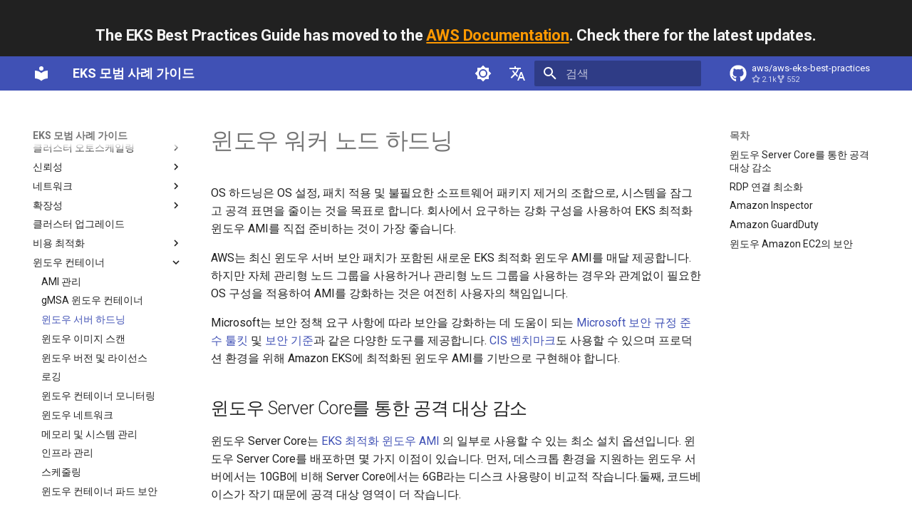

--- FILE ---
content_type: text/html; charset=utf-8
request_url: https://aws.github.io/aws-eks-best-practices/ko/windows/docs/hardening/
body_size: 11156
content:

<!doctype html>
<html lang="ko" class="no-js">
  <head>
    
      <meta charset="utf-8">
      <meta name="viewport" content="width=device-width,initial-scale=1">
      
      
      
      
        <link rel="prev" href="../gmsa/">
      
      
        <link rel="next" href="../images/">
      
      
      <link rel="icon" href="../../../../assets/images/favicon.png">
      <meta name="generator" content="mkdocs-1.6.1, mkdocs-material-9.6.15">
    
    
      
        <title>윈도우 서버 하드닝 - EKS 모범 사례 가이드</title>
      
    
    
      <link rel="stylesheet" href="../../../../assets/stylesheets/main.342714a4.min.css">
      
        
        <link rel="stylesheet" href="../../../../assets/stylesheets/palette.06af60db.min.css">
      
      


    
    
      
    
    
      
        
        
        <link rel="preconnect" href="https://fonts.gstatic.com" crossorigin>
        <link rel="stylesheet" href="https://fonts.googleapis.com/css?family=Roboto:300,300i,400,400i,700,700i%7CRoboto+Mono:400,400i,700,700i&display=fallback">
        <style>:root{--md-text-font:"Roboto";--md-code-font:"Roboto Mono"}</style>
      
    
    
    <script>__md_scope=new URL("../../../..",location),__md_hash=e=>[...e].reduce(((e,_)=>(e<<5)-e+_.charCodeAt(0)),0),__md_get=(e,_=localStorage,t=__md_scope)=>JSON.parse(_.getItem(t.pathname+"."+e)),__md_set=(e,_,t=localStorage,a=__md_scope)=>{try{t.setItem(a.pathname+"."+e,JSON.stringify(_))}catch(e){}}</script>
    
      
  


  
  

<script id="__analytics">function __md_analytics(){function e(){dataLayer.push(arguments)}window.dataLayer=window.dataLayer||[],e("js",new Date),e("config","G-VQGL8B2FH8"),document.addEventListener("DOMContentLoaded",(function(){document.forms.search&&document.forms.search.query.addEventListener("blur",(function(){this.value&&e("event","search",{search_term:this.value})}));document$.subscribe((function(){var t=document.forms.feedback;if(void 0!==t)for(var a of t.querySelectorAll("[type=submit]"))a.addEventListener("click",(function(a){a.preventDefault();var n=document.location.pathname,d=this.getAttribute("data-md-value");e("event","feedback",{page:n,data:d}),t.firstElementChild.disabled=!0;var r=t.querySelector(".md-feedback__note [data-md-value='"+d+"']");r&&(r.hidden=!1)})),t.hidden=!1})),location$.subscribe((function(t){e("config","G-VQGL8B2FH8",{page_path:t.pathname})}))}));var t=document.createElement("script");t.async=!0,t.src="https://www.googletagmanager.com/gtag/js?id=G-VQGL8B2FH8",document.getElementById("__analytics").insertAdjacentElement("afterEnd",t)}</script>
  
    <script>"undefined"!=typeof __md_analytics&&__md_analytics()</script>
  

    
    
    
  
  

  </head>
  
  
    
    
      
    
    
    
    
    <body dir="ltr" data-md-color-scheme="default" data-md-color-primary="indigo" data-md-color-accent="indigo">
  
    
    <input class="md-toggle" data-md-toggle="drawer" type="checkbox" id="__drawer" autocomplete="off">
    <input class="md-toggle" data-md-toggle="search" type="checkbox" id="__search" autocomplete="off">
    <label class="md-overlay" for="__drawer"></label>
    <div data-md-component="skip">
      
        
        <a href="#_1" class="md-skip">
          콘텐츠로 이동
        </a>
      
    </div>
    <div data-md-component="announce">
      
        <aside class="md-banner">
          <div class="md-banner__inner md-grid md-typeset">
            
            
<h2 style="color:#F2F2F2;text-align: center;"><b> The EKS Best Practices Guide has moved to the <a style="color:#ff9900;text-decoration: underline" href="https://docs.aws.amazon.com/eks/latest/best-practices/introduction.html">AWS Documentation</a></u>. Check there for the latest updates. </b></h2>

          </div>
          
        </aside>
      
    </div>
    
    
      

  

<header class="md-header md-header--shadow" data-md-component="header">
  <nav class="md-header__inner md-grid" aria-label="상단/헤더">
    <a href="../../../" title="EKS 모범 사례 가이드" class="md-header__button md-logo" aria-label="EKS 모범 사례 가이드" data-md-component="logo">
      
  
  <svg xmlns="http://www.w3.org/2000/svg" viewBox="0 0 24 24"><path d="M12 8a3 3 0 0 0 3-3 3 3 0 0 0-3-3 3 3 0 0 0-3 3 3 3 0 0 0 3 3m0 3.54C9.64 9.35 6.5 8 3 8v11c3.5 0 6.64 1.35 9 3.54 2.36-2.19 5.5-3.54 9-3.54V8c-3.5 0-6.64 1.35-9 3.54"/></svg>

    </a>
    <label class="md-header__button md-icon" for="__drawer">
      
      <svg xmlns="http://www.w3.org/2000/svg" viewBox="0 0 24 24"><path d="M3 6h18v2H3zm0 5h18v2H3zm0 5h18v2H3z"/></svg>
    </label>
    <div class="md-header__title" data-md-component="header-title">
      <div class="md-header__ellipsis">
        <div class="md-header__topic">
          <span class="md-ellipsis">
            EKS 모범 사례 가이드
          </span>
        </div>
        <div class="md-header__topic" data-md-component="header-topic">
          <span class="md-ellipsis">
            
              윈도우 서버 하드닝
            
          </span>
        </div>
      </div>
    </div>
    
      
        <form class="md-header__option" data-md-component="palette">
  
    
    
    
    <input class="md-option" data-md-color-media="" data-md-color-scheme="default" data-md-color-primary="indigo" data-md-color-accent="indigo"  aria-label="switch to dark mode"  type="radio" name="__palette" id="__palette_0">
    
      <label class="md-header__button md-icon" title="switch to dark mode" for="__palette_1" hidden>
        <svg xmlns="http://www.w3.org/2000/svg" viewBox="0 0 24 24"><path d="M12 8a4 4 0 0 0-4 4 4 4 0 0 0 4 4 4 4 0 0 0 4-4 4 4 0 0 0-4-4m0 10a6 6 0 0 1-6-6 6 6 0 0 1 6-6 6 6 0 0 1 6 6 6 6 0 0 1-6 6m8-9.31V4h-4.69L12 .69 8.69 4H4v4.69L.69 12 4 15.31V20h4.69L12 23.31 15.31 20H20v-4.69L23.31 12z"/></svg>
      </label>
    
  
    
    
    
    <input class="md-option" data-md-color-media="" data-md-color-scheme="slate" data-md-color-primary="indigo" data-md-color-accent="indigo"  aria-label="switch to light mode"  type="radio" name="__palette" id="__palette_1">
    
      <label class="md-header__button md-icon" title="switch to light mode" for="__palette_0" hidden>
        <svg xmlns="http://www.w3.org/2000/svg" viewBox="0 0 24 24"><path d="M12 18c-.89 0-1.74-.2-2.5-.55C11.56 16.5 13 14.42 13 12s-1.44-4.5-3.5-5.45C10.26 6.2 11.11 6 12 6a6 6 0 0 1 6 6 6 6 0 0 1-6 6m8-9.31V4h-4.69L12 .69 8.69 4H4v4.69L.69 12 4 15.31V20h4.69L12 23.31 15.31 20H20v-4.69L23.31 12z"/></svg>
      </label>
    
  
</form>
      
    
    
      <script>var palette=__md_get("__palette");if(palette&&palette.color){if("(prefers-color-scheme)"===palette.color.media){var media=matchMedia("(prefers-color-scheme: light)"),input=document.querySelector(media.matches?"[data-md-color-media='(prefers-color-scheme: light)']":"[data-md-color-media='(prefers-color-scheme: dark)']");palette.color.media=input.getAttribute("data-md-color-media"),palette.color.scheme=input.getAttribute("data-md-color-scheme"),palette.color.primary=input.getAttribute("data-md-color-primary"),palette.color.accent=input.getAttribute("data-md-color-accent")}for(var[key,value]of Object.entries(palette.color))document.body.setAttribute("data-md-color-"+key,value)}</script>
    
    
      <div class="md-header__option">
  <div class="md-select">
    
    <button class="md-header__button md-icon" aria-label="언어설정">
      <svg xmlns="http://www.w3.org/2000/svg" viewBox="0 0 24 24"><path d="m12.87 15.07-2.54-2.51.03-.03A17.5 17.5 0 0 0 14.07 6H17V4h-7V2H8v2H1v2h11.17C11.5 7.92 10.44 9.75 9 11.35 8.07 10.32 7.3 9.19 6.69 8h-2c.73 1.63 1.73 3.17 2.98 4.56l-5.09 5.02L4 19l5-5 3.11 3.11zM18.5 10h-2L12 22h2l1.12-3h4.75L21 22h2zm-2.62 7 1.62-4.33L19.12 17z"/></svg>
    </button>
    <div class="md-select__inner">
      <ul class="md-select__list">
        
          <li class="md-select__item">
            <a href="../../../../windows/docs/hardening/" hreflang="en" class="md-select__link">
              English
            </a>
          </li>
        
          <li class="md-select__item">
            <a href="./" hreflang="ko" class="md-select__link">
              한국어
            </a>
          </li>
        
      </ul>
    </div>
  </div>
</div>
    
    
      
      
        <label class="md-header__button md-icon" for="__search">
          
          <svg xmlns="http://www.w3.org/2000/svg" viewBox="0 0 24 24"><path d="M9.5 3A6.5 6.5 0 0 1 16 9.5c0 1.61-.59 3.09-1.56 4.23l.27.27h.79l5 5-1.5 1.5-5-5v-.79l-.27-.27A6.52 6.52 0 0 1 9.5 16 6.5 6.5 0 0 1 3 9.5 6.5 6.5 0 0 1 9.5 3m0 2C7 5 5 7 5 9.5S7 14 9.5 14 14 12 14 9.5 12 5 9.5 5"/></svg>
        </label>
        <div class="md-search" data-md-component="search" role="dialog">
  <label class="md-search__overlay" for="__search"></label>
  <div class="md-search__inner" role="search">
    <form class="md-search__form" name="search">
      <input type="text" class="md-search__input" name="query" aria-label="검색" placeholder="검색" autocapitalize="off" autocorrect="off" autocomplete="off" spellcheck="false" data-md-component="search-query" required>
      <label class="md-search__icon md-icon" for="__search">
        
        <svg xmlns="http://www.w3.org/2000/svg" viewBox="0 0 24 24"><path d="M9.5 3A6.5 6.5 0 0 1 16 9.5c0 1.61-.59 3.09-1.56 4.23l.27.27h.79l5 5-1.5 1.5-5-5v-.79l-.27-.27A6.52 6.52 0 0 1 9.5 16 6.5 6.5 0 0 1 3 9.5 6.5 6.5 0 0 1 9.5 3m0 2C7 5 5 7 5 9.5S7 14 9.5 14 14 12 14 9.5 12 5 9.5 5"/></svg>
        
        <svg xmlns="http://www.w3.org/2000/svg" viewBox="0 0 24 24"><path d="M20 11v2H8l5.5 5.5-1.42 1.42L4.16 12l7.92-7.92L13.5 5.5 8 11z"/></svg>
      </label>
      <nav class="md-search__options" aria-label="검색">
        
        <button type="reset" class="md-search__icon md-icon" title="지우기" aria-label="지우기" tabindex="-1">
          
          <svg xmlns="http://www.w3.org/2000/svg" viewBox="0 0 24 24"><path d="M19 6.41 17.59 5 12 10.59 6.41 5 5 6.41 10.59 12 5 17.59 6.41 19 12 13.41 17.59 19 19 17.59 13.41 12z"/></svg>
        </button>
      </nav>
      
    </form>
    <div class="md-search__output">
      <div class="md-search__scrollwrap" tabindex="0" data-md-scrollfix>
        <div class="md-search-result" data-md-component="search-result">
          <div class="md-search-result__meta">
            검색 초기화
          </div>
          <ol class="md-search-result__list" role="presentation"></ol>
        </div>
      </div>
    </div>
  </div>
</div>
      
    
    
      <div class="md-header__source">
        <a href="https://github.com/aws/aws-eks-best-practices" title="저장소로 이동" class="md-source" data-md-component="source">
  <div class="md-source__icon md-icon">
    
    <svg xmlns="http://www.w3.org/2000/svg" viewBox="0 0 496 512"><!--! Font Awesome Free 6.7.2 by @fontawesome - https://fontawesome.com License - https://fontawesome.com/license/free (Icons: CC BY 4.0, Fonts: SIL OFL 1.1, Code: MIT License) Copyright 2024 Fonticons, Inc.--><path d="M165.9 397.4c0 2-2.3 3.6-5.2 3.6-3.3.3-5.6-1.3-5.6-3.6 0-2 2.3-3.6 5.2-3.6 3-.3 5.6 1.3 5.6 3.6m-31.1-4.5c-.7 2 1.3 4.3 4.3 4.9 2.6 1 5.6 0 6.2-2s-1.3-4.3-4.3-5.2c-2.6-.7-5.5.3-6.2 2.3m44.2-1.7c-2.9.7-4.9 2.6-4.6 4.9.3 2 2.9 3.3 5.9 2.6 2.9-.7 4.9-2.6 4.6-4.6-.3-1.9-3-3.2-5.9-2.9M244.8 8C106.1 8 0 113.3 0 252c0 110.9 69.8 205.8 169.5 239.2 12.8 2.3 17.3-5.6 17.3-12.1 0-6.2-.3-40.4-.3-61.4 0 0-70 15-84.7-29.8 0 0-11.4-29.1-27.8-36.6 0 0-22.9-15.7 1.6-15.4 0 0 24.9 2 38.6 25.8 21.9 38.6 58.6 27.5 72.9 20.9 2.3-16 8.8-27.1 16-33.7-55.9-6.2-112.3-14.3-112.3-110.5 0-27.5 7.6-41.3 23.6-58.9-2.6-6.5-11.1-33.3 2.6-67.9 20.9-6.5 69 27 69 27 20-5.6 41.5-8.5 62.8-8.5s42.8 2.9 62.8 8.5c0 0 48.1-33.6 69-27 13.7 34.7 5.2 61.4 2.6 67.9 16 17.7 25.8 31.5 25.8 58.9 0 96.5-58.9 104.2-114.8 110.5 9.2 7.9 17 22.9 17 46.4 0 33.7-.3 75.4-.3 83.6 0 6.5 4.6 14.4 17.3 12.1C428.2 457.8 496 362.9 496 252 496 113.3 383.5 8 244.8 8M97.2 352.9c-1.3 1-1 3.3.7 5.2 1.6 1.6 3.9 2.3 5.2 1 1.3-1 1-3.3-.7-5.2-1.6-1.6-3.9-2.3-5.2-1m-10.8-8.1c-.7 1.3.3 2.9 2.3 3.9 1.6 1 3.6.7 4.3-.7.7-1.3-.3-2.9-2.3-3.9-2-.6-3.6-.3-4.3.7m32.4 35.6c-1.6 1.3-1 4.3 1.3 6.2 2.3 2.3 5.2 2.6 6.5 1 1.3-1.3.7-4.3-1.3-6.2-2.2-2.3-5.2-2.6-6.5-1m-11.4-14.7c-1.6 1-1.6 3.6 0 5.9s4.3 3.3 5.6 2.3c1.6-1.3 1.6-3.9 0-6.2-1.4-2.3-4-3.3-5.6-2"/></svg>
  </div>
  <div class="md-source__repository">
    aws/aws-eks-best-practices
  </div>
</a>
      </div>
    
  </nav>
  
</header>
    
    <div class="md-container" data-md-component="container">
      
      
        
          
        
      
      <main class="md-main" data-md-component="main">
        <div class="md-main__inner md-grid">
          
            
              
              <div class="md-sidebar md-sidebar--primary" data-md-component="sidebar" data-md-type="navigation" >
                <div class="md-sidebar__scrollwrap">
                  <div class="md-sidebar__inner">
                    



<nav class="md-nav md-nav--primary" aria-label="네비게이션" data-md-level="0">
  <label class="md-nav__title" for="__drawer">
    <a href="../../../" title="EKS 모범 사례 가이드" class="md-nav__button md-logo" aria-label="EKS 모범 사례 가이드" data-md-component="logo">
      
  
  <svg xmlns="http://www.w3.org/2000/svg" viewBox="0 0 24 24"><path d="M12 8a3 3 0 0 0 3-3 3 3 0 0 0-3-3 3 3 0 0 0-3 3 3 3 0 0 0 3 3m0 3.54C9.64 9.35 6.5 8 3 8v11c3.5 0 6.64 1.35 9 3.54 2.36-2.19 5.5-3.54 9-3.54V8c-3.5 0-6.64 1.35-9 3.54"/></svg>

    </a>
    EKS 모범 사례 가이드
  </label>
  
    <div class="md-nav__source">
      <a href="https://github.com/aws/aws-eks-best-practices" title="저장소로 이동" class="md-source" data-md-component="source">
  <div class="md-source__icon md-icon">
    
    <svg xmlns="http://www.w3.org/2000/svg" viewBox="0 0 496 512"><!--! Font Awesome Free 6.7.2 by @fontawesome - https://fontawesome.com License - https://fontawesome.com/license/free (Icons: CC BY 4.0, Fonts: SIL OFL 1.1, Code: MIT License) Copyright 2024 Fonticons, Inc.--><path d="M165.9 397.4c0 2-2.3 3.6-5.2 3.6-3.3.3-5.6-1.3-5.6-3.6 0-2 2.3-3.6 5.2-3.6 3-.3 5.6 1.3 5.6 3.6m-31.1-4.5c-.7 2 1.3 4.3 4.3 4.9 2.6 1 5.6 0 6.2-2s-1.3-4.3-4.3-5.2c-2.6-.7-5.5.3-6.2 2.3m44.2-1.7c-2.9.7-4.9 2.6-4.6 4.9.3 2 2.9 3.3 5.9 2.6 2.9-.7 4.9-2.6 4.6-4.6-.3-1.9-3-3.2-5.9-2.9M244.8 8C106.1 8 0 113.3 0 252c0 110.9 69.8 205.8 169.5 239.2 12.8 2.3 17.3-5.6 17.3-12.1 0-6.2-.3-40.4-.3-61.4 0 0-70 15-84.7-29.8 0 0-11.4-29.1-27.8-36.6 0 0-22.9-15.7 1.6-15.4 0 0 24.9 2 38.6 25.8 21.9 38.6 58.6 27.5 72.9 20.9 2.3-16 8.8-27.1 16-33.7-55.9-6.2-112.3-14.3-112.3-110.5 0-27.5 7.6-41.3 23.6-58.9-2.6-6.5-11.1-33.3 2.6-67.9 20.9-6.5 69 27 69 27 20-5.6 41.5-8.5 62.8-8.5s42.8 2.9 62.8 8.5c0 0 48.1-33.6 69-27 13.7 34.7 5.2 61.4 2.6 67.9 16 17.7 25.8 31.5 25.8 58.9 0 96.5-58.9 104.2-114.8 110.5 9.2 7.9 17 22.9 17 46.4 0 33.7-.3 75.4-.3 83.6 0 6.5 4.6 14.4 17.3 12.1C428.2 457.8 496 362.9 496 252 496 113.3 383.5 8 244.8 8M97.2 352.9c-1.3 1-1 3.3.7 5.2 1.6 1.6 3.9 2.3 5.2 1 1.3-1 1-3.3-.7-5.2-1.6-1.6-3.9-2.3-5.2-1m-10.8-8.1c-.7 1.3.3 2.9 2.3 3.9 1.6 1 3.6.7 4.3-.7.7-1.3-.3-2.9-2.3-3.9-2-.6-3.6-.3-4.3.7m32.4 35.6c-1.6 1.3-1 4.3 1.3 6.2 2.3 2.3 5.2 2.6 6.5 1 1.3-1.3.7-4.3-1.3-6.2-2.2-2.3-5.2-2.6-6.5-1m-11.4-14.7c-1.6 1-1.6 3.6 0 5.9s4.3 3.3 5.6 2.3c1.6-1.3 1.6-3.9 0-6.2-1.4-2.3-4-3.3-5.6-2"/></svg>
  </div>
  <div class="md-source__repository">
    aws/aws-eks-best-practices
  </div>
</a>
    </div>
  
  <ul class="md-nav__list" data-md-scrollfix>
    
      
      
  
  
  
  
    
    
    
    
    
    <li class="md-nav__item md-nav__item--nested">
      
        
        
        <input class="md-nav__toggle md-toggle " type="checkbox" id="__nav_1" >
        
          
          <label class="md-nav__link" for="__nav_1" id="__nav_1_label" tabindex="0">
            
  
  
  <span class="md-ellipsis">
    가이드
    
  </span>
  

            <span class="md-nav__icon md-icon"></span>
          </label>
        
        <nav class="md-nav" data-md-level="1" aria-labelledby="__nav_1_label" aria-expanded="false">
          <label class="md-nav__title" for="__nav_1">
            <span class="md-nav__icon md-icon"></span>
            가이드
          </label>
          <ul class="md-nav__list" data-md-scrollfix>
            
              
                
  
  
  
  
    <li class="md-nav__item">
      <a href="../../../" class="md-nav__link">
        
  
  
  <span class="md-ellipsis">
    소개
    
  </span>
  

      </a>
    </li>
  

              
            
          </ul>
        </nav>
      
    </li>
  

    
      
      
  
  
  
  
    
    
    
    
    
    <li class="md-nav__item md-nav__item--nested">
      
        
        
        <input class="md-nav__toggle md-toggle " type="checkbox" id="__nav_2" >
        
          
          <label class="md-nav__link" for="__nav_2" id="__nav_2_label" tabindex="0">
            
  
  
  <span class="md-ellipsis">
    보안
    
  </span>
  

            <span class="md-nav__icon md-icon"></span>
          </label>
        
        <nav class="md-nav" data-md-level="1" aria-labelledby="__nav_2_label" aria-expanded="false">
          <label class="md-nav__title" for="__nav_2">
            <span class="md-nav__icon md-icon"></span>
            보안
          </label>
          <ul class="md-nav__list" data-md-scrollfix>
            
              
                
  
  
  
  
    <li class="md-nav__item">
      <a href="../../../security/docs/" class="md-nav__link">
        
  
  
  <span class="md-ellipsis">
    홈
    
  </span>
  

      </a>
    </li>
  

              
            
              
                
  
  
  
  
    <li class="md-nav__item">
      <a href="../../../security/docs/iam/" class="md-nav__link">
        
  
  
  <span class="md-ellipsis">
    인증 및 접근 관리
    
  </span>
  

      </a>
    </li>
  

              
            
              
                
  
  
  
  
    <li class="md-nav__item">
      <a href="../../../security/docs/pods/" class="md-nav__link">
        
  
  
  <span class="md-ellipsis">
    파드 보안
    
  </span>
  

      </a>
    </li>
  

              
            
              
                
  
  
  
  
    <li class="md-nav__item">
      <a href="../../../security/docs/multitenancy/" class="md-nav__link">
        
  
  
  <span class="md-ellipsis">
    멀티 테넌시
    
  </span>
  

      </a>
    </li>
  

              
            
              
                
  
  
  
  
    <li class="md-nav__item">
      <a href="../../../security/docs/detective/" class="md-nav__link">
        
  
  
  <span class="md-ellipsis">
    탐지 관리
    
  </span>
  

      </a>
    </li>
  

              
            
              
                
  
  
  
  
    <li class="md-nav__item">
      <a href="../../../security/docs/network/" class="md-nav__link">
        
  
  
  <span class="md-ellipsis">
    네트워크 보안
    
  </span>
  

      </a>
    </li>
  

              
            
              
                
  
  
  
  
    <li class="md-nav__item">
      <a href="../../../security/docs/data/" class="md-nav__link">
        
  
  
  <span class="md-ellipsis">
    데이터 암호화 및 시크릿 관리
    
  </span>
  

      </a>
    </li>
  

              
            
              
                
  
  
  
  
    <li class="md-nav__item">
      <a href="../../../security/docs/runtime/" class="md-nav__link">
        
  
  
  <span class="md-ellipsis">
    런타임 보안
    
  </span>
  

      </a>
    </li>
  

              
            
              
                
  
  
  
  
    <li class="md-nav__item">
      <a href="../../../security/docs/hosts/" class="md-nav__link">
        
  
  
  <span class="md-ellipsis">
    인프라 보안
    
  </span>
  

      </a>
    </li>
  

              
            
              
                
  
  
  
  
    <li class="md-nav__item">
      <a href="../../../security/docs/compliance/" class="md-nav__link">
        
  
  
  <span class="md-ellipsis">
    컴플라이언스
    
  </span>
  

      </a>
    </li>
  

              
            
              
                
  
  
  
  
    <li class="md-nav__item">
      <a href="../../../security/docs/incidents/" class="md-nav__link">
        
  
  
  <span class="md-ellipsis">
    사고 대응 및 포렌식
    
  </span>
  

      </a>
    </li>
  

              
            
              
                
  
  
  
  
    <li class="md-nav__item">
      <a href="../../../security/docs/image/" class="md-nav__link">
        
  
  
  <span class="md-ellipsis">
    이미지 보안
    
  </span>
  

      </a>
    </li>
  

              
            
              
                
  
  
  
  
    <li class="md-nav__item">
      <a href="../../../security/docs/multiaccount/" class="md-nav__link">
        
  
  
  <span class="md-ellipsis">
    멀티 어카운트 전략
    
  </span>
  

      </a>
    </li>
  

              
            
          </ul>
        </nav>
      
    </li>
  

    
      
      
  
  
  
  
    
    
    
    
    
    <li class="md-nav__item md-nav__item--nested">
      
        
        
        <input class="md-nav__toggle md-toggle " type="checkbox" id="__nav_3" >
        
          
          <label class="md-nav__link" for="__nav_3" id="__nav_3_label" tabindex="0">
            
  
  
  <span class="md-ellipsis">
    클러스터 오토스케일링
    
  </span>
  

            <span class="md-nav__icon md-icon"></span>
          </label>
        
        <nav class="md-nav" data-md-level="1" aria-labelledby="__nav_3_label" aria-expanded="false">
          <label class="md-nav__title" for="__nav_3">
            <span class="md-nav__icon md-icon"></span>
            클러스터 오토스케일링
          </label>
          <ul class="md-nav__list" data-md-scrollfix>
            
              
                
  
  
  
  
    <li class="md-nav__item">
      <a href="../../../karpenter/" class="md-nav__link">
        
  
  
  <span class="md-ellipsis">
    Karpenter
    
  </span>
  

      </a>
    </li>
  

              
            
              
                
  
  
  
  
    <li class="md-nav__item">
      <a href="../../../cluster-autoscaling/" class="md-nav__link">
        
  
  
  <span class="md-ellipsis">
    Cluster Autoscaler
    
  </span>
  

      </a>
    </li>
  

              
            
          </ul>
        </nav>
      
    </li>
  

    
      
      
  
  
  
  
    
    
    
    
    
    <li class="md-nav__item md-nav__item--nested">
      
        
        
        <input class="md-nav__toggle md-toggle " type="checkbox" id="__nav_4" >
        
          
          <label class="md-nav__link" for="__nav_4" id="__nav_4_label" tabindex="0">
            
  
  
  <span class="md-ellipsis">
    신뢰성
    
  </span>
  

            <span class="md-nav__icon md-icon"></span>
          </label>
        
        <nav class="md-nav" data-md-level="1" aria-labelledby="__nav_4_label" aria-expanded="false">
          <label class="md-nav__title" for="__nav_4">
            <span class="md-nav__icon md-icon"></span>
            신뢰성
          </label>
          <ul class="md-nav__list" data-md-scrollfix>
            
              
                
  
  
  
  
    <li class="md-nav__item">
      <a href="../../../reliability/docs/" class="md-nav__link">
        
  
  
  <span class="md-ellipsis">
    홈
    
  </span>
  

      </a>
    </li>
  

              
            
              
                
  
  
  
  
    <li class="md-nav__item">
      <a href="../../../reliability/docs/application/" class="md-nav__link">
        
  
  
  <span class="md-ellipsis">
    애플리케이션
    
  </span>
  

      </a>
    </li>
  

              
            
              
                
  
  
  
  
    <li class="md-nav__item">
      <a href="../../../reliability/docs/controlplane/" class="md-nav__link">
        
  
  
  <span class="md-ellipsis">
    컨트롤 플레인
    
  </span>
  

      </a>
    </li>
  

              
            
              
                
  
  
  
  
    <li class="md-nav__item">
      <a href="../../../reliability/docs/dataplane/" class="md-nav__link">
        
  
  
  <span class="md-ellipsis">
    데이터 플레인
    
  </span>
  

      </a>
    </li>
  

              
            
          </ul>
        </nav>
      
    </li>
  

    
      
      
  
  
  
  
    
    
    
    
    
    <li class="md-nav__item md-nav__item--nested">
      
        
        
        <input class="md-nav__toggle md-toggle " type="checkbox" id="__nav_5" >
        
          
          <label class="md-nav__link" for="__nav_5" id="__nav_5_label" tabindex="0">
            
  
  
  <span class="md-ellipsis">
    네트워크
    
  </span>
  

            <span class="md-nav__icon md-icon"></span>
          </label>
        
        <nav class="md-nav" data-md-level="1" aria-labelledby="__nav_5_label" aria-expanded="false">
          <label class="md-nav__title" for="__nav_5">
            <span class="md-nav__icon md-icon"></span>
            네트워크
          </label>
          <ul class="md-nav__list" data-md-scrollfix>
            
              
                
  
  
  
  
    <li class="md-nav__item">
      <a href="../../../networking/index/" class="md-nav__link">
        
  
  
  <span class="md-ellipsis">
    홈
    
  </span>
  

      </a>
    </li>
  

              
            
              
                
  
  
  
  
    <li class="md-nav__item">
      <a href="../../../networking/subnets/" class="md-nav__link">
        
  
  
  <span class="md-ellipsis">
    VPC 및 서브넷 고려사항
    
  </span>
  

      </a>
    </li>
  

              
            
              
                
  
  
  
  
    <li class="md-nav__item">
      <a href="../../../networking/vpc-cni/" class="md-nav__link">
        
  
  
  <span class="md-ellipsis">
    Amazon VPC CNI
    
  </span>
  

      </a>
    </li>
  

              
            
              
                
  
  
  
  
    <li class="md-nav__item">
      <a href="../../../networking/ip-optimization-strategies/" class="md-nav__link">
        
  
  
  <span class="md-ellipsis">
    IP 주소 사용 최적화
    
  </span>
  

      </a>
    </li>
  

              
            
              
                
  
  
  
  
    <li class="md-nav__item">
      <a href="../../../networking/ipv6/" class="md-nav__link">
        
  
  
  <span class="md-ellipsis">
    IPv6 클러스터 운영
    
  </span>
  

      </a>
    </li>
  

              
            
              
                
  
  
  
  
    <li class="md-nav__item">
      <a href="../../../networking/custom-networking/" class="md-nav__link">
        
  
  
  <span class="md-ellipsis">
    Custom 네트워킹
    
  </span>
  

      </a>
    </li>
  

              
            
              
                
  
  
  
  
    <li class="md-nav__item">
      <a href="../../../networking/prefix-mode/index_linux/" class="md-nav__link">
        
  
  
  <span class="md-ellipsis">
    Prefix 모드 - 리눅스
    
  </span>
  

      </a>
    </li>
  

              
            
              
                
  
  
  
  
    <li class="md-nav__item">
      <a href="../../../networking/prefix-mode/index_windows/" class="md-nav__link">
        
  
  
  <span class="md-ellipsis">
    Prefix 모드 - 윈도우
    
  </span>
  

      </a>
    </li>
  

              
            
              
                
  
  
  
  
    <li class="md-nav__item">
      <a href="../../../networking/sgpp/" class="md-nav__link">
        
  
  
  <span class="md-ellipsis">
    파드 보안 그룹 할당
    
  </span>
  

      </a>
    </li>
  

              
            
              
                
  
  
  
  
    <li class="md-nav__item">
      <a href="../../../networking/loadbalancing/loadbalancing/" class="md-nav__link">
        
  
  
  <span class="md-ellipsis">
    로드 밸런싱
    
  </span>
  

      </a>
    </li>
  

              
            
              
                
  
  
  
  
    <li class="md-nav__item">
      <a href="../../../networking/monitoring/" class="md-nav__link">
        
  
  
  <span class="md-ellipsis">
    네트워크 성능 문제에 대한 EKS 워크로드 모니터링
    
  </span>
  

      </a>
    </li>
  

              
            
              
                
  
  
  
  
    <li class="md-nav__item">
      <a href="../../../networking/ipvs/" class="md-nav__link">
        
  
  
  <span class="md-ellipsis">
    IPVS 모드에서 kube-proxy 실행
    
  </span>
  

      </a>
    </li>
  

              
            
          </ul>
        </nav>
      
    </li>
  

    
      
      
  
  
  
  
    
    
    
    
    
    <li class="md-nav__item md-nav__item--nested">
      
        
        
        <input class="md-nav__toggle md-toggle " type="checkbox" id="__nav_6" >
        
          
          <label class="md-nav__link" for="__nav_6" id="__nav_6_label" tabindex="0">
            
  
  
  <span class="md-ellipsis">
    확장성
    
  </span>
  

            <span class="md-nav__icon md-icon"></span>
          </label>
        
        <nav class="md-nav" data-md-level="1" aria-labelledby="__nav_6_label" aria-expanded="false">
          <label class="md-nav__title" for="__nav_6">
            <span class="md-nav__icon md-icon"></span>
            확장성
          </label>
          <ul class="md-nav__list" data-md-scrollfix>
            
              
                
  
  
  
  
    <li class="md-nav__item">
      <a href="../../../scalability/docs/" class="md-nav__link">
        
  
  
  <span class="md-ellipsis">
    홈
    
  </span>
  

      </a>
    </li>
  

              
            
              
                
  
  
  
  
    <li class="md-nav__item">
      <a href="../../../scalability/docs/control-plane/" class="md-nav__link">
        
  
  
  <span class="md-ellipsis">
    컨트롤 플레인
    
  </span>
  

      </a>
    </li>
  

              
            
              
                
  
  
  
  
    <li class="md-nav__item">
      <a href="../../../scalability/docs/data-plane/" class="md-nav__link">
        
  
  
  <span class="md-ellipsis">
    데이터 플레인
    
  </span>
  

      </a>
    </li>
  

              
            
              
                
  
  
  
  
    <li class="md-nav__item">
      <a href="../../../scalability/docs/cluster-services/" class="md-nav__link">
        
  
  
  <span class="md-ellipsis">
    클러스터 서비스
    
  </span>
  

      </a>
    </li>
  

              
            
              
                
  
  
  
  
    <li class="md-nav__item">
      <a href="../../../scalability/docs/workloads/" class="md-nav__link">
        
  
  
  <span class="md-ellipsis">
    워크로드
    
  </span>
  

      </a>
    </li>
  

              
            
              
                
  
  
  
  
    <li class="md-nav__item">
      <a href="../../../scalability/docs/scaling_theory/" class="md-nav__link">
        
  
  
  <span class="md-ellipsis">
    확장에 대한 이론
    
  </span>
  

      </a>
    </li>
  

              
            
              
                
  
  
  
  
    <li class="md-nav__item">
      <a href="../../../scalability/docs/kcp_monitoring/" class="md-nav__link">
        
  
  
  <span class="md-ellipsis">
    컨트롤 플레인 모니터링
    
  </span>
  

      </a>
    </li>
  

              
            
              
                
  
  
  
  
    <li class="md-nav__item">
      <a href="../../../scalability/docs/node_efficiency/" class="md-nav__link">
        
  
  
  <span class="md-ellipsis">
    노드 및 워크로드 효율성
    
  </span>
  

      </a>
    </li>
  

              
            
              
                
  
  
  
  
    <li class="md-nav__item">
      <a href="../../../scalability/docs/kubernetes_slos/" class="md-nav__link">
        
  
  
  <span class="md-ellipsis">
    쿠버네티스 SLO
    
  </span>
  

      </a>
    </li>
  

              
            
              
                
  
  
  
  
    <li class="md-nav__item">
      <a href="../../../scalability/docs/quotas/" class="md-nav__link">
        
  
  
  <span class="md-ellipsis">
    알려진 제한 및 서비스 할당량
    
  </span>
  

      </a>
    </li>
  

              
            
          </ul>
        </nav>
      
    </li>
  

    
      
      
  
  
  
  
    <li class="md-nav__item">
      <a href="../../../upgrades/" class="md-nav__link">
        
  
  
  <span class="md-ellipsis">
    클러스터 업그레이드
    
  </span>
  

      </a>
    </li>
  

    
      
      
  
  
  
  
    
    
    
    
    
    <li class="md-nav__item md-nav__item--nested">
      
        
        
        <input class="md-nav__toggle md-toggle " type="checkbox" id="__nav_8" >
        
          
          <label class="md-nav__link" for="__nav_8" id="__nav_8_label" tabindex="0">
            
  
  
  <span class="md-ellipsis">
    비용 최적화
    
  </span>
  

            <span class="md-nav__icon md-icon"></span>
          </label>
        
        <nav class="md-nav" data-md-level="1" aria-labelledby="__nav_8_label" aria-expanded="false">
          <label class="md-nav__title" for="__nav_8">
            <span class="md-nav__icon md-icon"></span>
            비용 최적화
          </label>
          <ul class="md-nav__list" data-md-scrollfix>
            
              
                
  
  
  
  
    <li class="md-nav__item">
      <a href="../../../cost_optimization/cost_optimization_index/" class="md-nav__link">
        
  
  
  <span class="md-ellipsis">
    홈
    
  </span>
  

      </a>
    </li>
  

              
            
              
                
  
  
  
  
    <li class="md-nav__item">
      <a href="../../../cost_optimization/cfm_framework/" class="md-nav__link">
        
  
  
  <span class="md-ellipsis">
    클라우드 재무 관리 프레임워크
    
  </span>
  

      </a>
    </li>
  

              
            
              
                
  
  
  
  
    <li class="md-nav__item">
      <a href="../../../cost_optimization/awareness/" class="md-nav__link">
        
  
  
  <span class="md-ellipsis">
    Awareness
    
  </span>
  

      </a>
    </li>
  

              
            
              
                
  
  
  
  
    <li class="md-nav__item">
      <a href="../../../cost_optimization/cost_opt_compute/" class="md-nav__link">
        
  
  
  <span class="md-ellipsis">
    컴퓨팅
    
  </span>
  

      </a>
    </li>
  

              
            
              
                
  
  
  
  
    <li class="md-nav__item">
      <a href="../../../cost_optimization/cost_opt_networking/" class="md-nav__link">
        
  
  
  <span class="md-ellipsis">
    네트워크
    
  </span>
  

      </a>
    </li>
  

              
            
              
                
  
  
  
  
    <li class="md-nav__item">
      <a href="../../../cost_optimization/cost_opt_storage/" class="md-nav__link">
        
  
  
  <span class="md-ellipsis">
    스토리지
    
  </span>
  

      </a>
    </li>
  

              
            
              
                
  
  
  
  
    <li class="md-nav__item">
      <a href="../../../cost_optimization/cost_opt_observability/" class="md-nav__link">
        
  
  
  <span class="md-ellipsis">
    옵저버빌리티
    
  </span>
  

      </a>
    </li>
  

              
            
          </ul>
        </nav>
      
    </li>
  

    
      
      
  
  
    
  
  
  
    
    
    
    
    
    <li class="md-nav__item md-nav__item--active md-nav__item--nested">
      
        
        
        <input class="md-nav__toggle md-toggle " type="checkbox" id="__nav_9" checked>
        
          
          <label class="md-nav__link" for="__nav_9" id="__nav_9_label" tabindex="0">
            
  
  
  <span class="md-ellipsis">
    윈도우 컨테이너
    
  </span>
  

            <span class="md-nav__icon md-icon"></span>
          </label>
        
        <nav class="md-nav" data-md-level="1" aria-labelledby="__nav_9_label" aria-expanded="true">
          <label class="md-nav__title" for="__nav_9">
            <span class="md-nav__icon md-icon"></span>
            윈도우 컨테이너
          </label>
          <ul class="md-nav__list" data-md-scrollfix>
            
              
                
  
  
  
  
    <li class="md-nav__item">
      <a href="../ami/" class="md-nav__link">
        
  
  
  <span class="md-ellipsis">
    AMI 관리
    
  </span>
  

      </a>
    </li>
  

              
            
              
                
  
  
  
  
    <li class="md-nav__item">
      <a href="../gmsa/" class="md-nav__link">
        
  
  
  <span class="md-ellipsis">
    gMSA 윈도우 컨테이너
    
  </span>
  

      </a>
    </li>
  

              
            
              
                
  
  
    
  
  
  
    <li class="md-nav__item md-nav__item--active">
      
      <input class="md-nav__toggle md-toggle" type="checkbox" id="__toc">
      
      
        
      
      
        <label class="md-nav__link md-nav__link--active" for="__toc">
          
  
  
  <span class="md-ellipsis">
    윈도우 서버 하드닝
    
  </span>
  

          <span class="md-nav__icon md-icon"></span>
        </label>
      
      <a href="./" class="md-nav__link md-nav__link--active">
        
  
  
  <span class="md-ellipsis">
    윈도우 서버 하드닝
    
  </span>
  

      </a>
      
        

<nav class="md-nav md-nav--secondary" aria-label="목차">
  
  
  
    
  
  
    <label class="md-nav__title" for="__toc">
      <span class="md-nav__icon md-icon"></span>
      목차
    </label>
    <ul class="md-nav__list" data-md-component="toc" data-md-scrollfix>
      
        <li class="md-nav__item">
  <a href="#server-core" class="md-nav__link">
    <span class="md-ellipsis">
      윈도우 Server Core를 통한 공격 대상 감소
    </span>
  </a>
  
</li>
      
        <li class="md-nav__item">
  <a href="#rdp" class="md-nav__link">
    <span class="md-ellipsis">
      RDP 연결 최소화
    </span>
  </a>
  
</li>
      
        <li class="md-nav__item">
  <a href="#amazon-inspector" class="md-nav__link">
    <span class="md-ellipsis">
      Amazon Inspector
    </span>
  </a>
  
</li>
      
        <li class="md-nav__item">
  <a href="#amazon-guardduty" class="md-nav__link">
    <span class="md-ellipsis">
      Amazon GuardDuty
    </span>
  </a>
  
</li>
      
        <li class="md-nav__item">
  <a href="#amazon-ec2" class="md-nav__link">
    <span class="md-ellipsis">
      윈도우 Amazon EC2의 보안
    </span>
  </a>
  
</li>
      
    </ul>
  
</nav>
      
    </li>
  

              
            
              
                
  
  
  
  
    <li class="md-nav__item">
      <a href="../images/" class="md-nav__link">
        
  
  
  <span class="md-ellipsis">
    윈도우 이미지 스캔
    
  </span>
  

      </a>
    </li>
  

              
            
              
                
  
  
  
  
    <li class="md-nav__item">
      <a href="../licensing/" class="md-nav__link">
        
  
  
  <span class="md-ellipsis">
    윈도우 버전 및 라이선스
    
  </span>
  

      </a>
    </li>
  

              
            
              
                
  
  
  
  
    <li class="md-nav__item">
      <a href="../logging/" class="md-nav__link">
        
  
  
  <span class="md-ellipsis">
    로깅
    
  </span>
  

      </a>
    </li>
  

              
            
              
                
  
  
  
  
    <li class="md-nav__item">
      <a href="../monitoring/" class="md-nav__link">
        
  
  
  <span class="md-ellipsis">
    윈도우 컨테이너 모니터링
    
  </span>
  

      </a>
    </li>
  

              
            
              
                
  
  
  
  
    <li class="md-nav__item">
      <a href="../networking/" class="md-nav__link">
        
  
  
  <span class="md-ellipsis">
    윈도우 네트워크
    
  </span>
  

      </a>
    </li>
  

              
            
              
                
  
  
  
  
    <li class="md-nav__item">
      <a href="../oom/" class="md-nav__link">
        
  
  
  <span class="md-ellipsis">
    메모리 및 시스템 관리
    
  </span>
  

      </a>
    </li>
  

              
            
              
                
  
  
  
  
    <li class="md-nav__item">
      <a href="../patching/" class="md-nav__link">
        
  
  
  <span class="md-ellipsis">
    인프라 관리
    
  </span>
  

      </a>
    </li>
  

              
            
              
                
  
  
  
  
    <li class="md-nav__item">
      <a href="../scheduling/" class="md-nav__link">
        
  
  
  <span class="md-ellipsis">
    스케줄링
    
  </span>
  

      </a>
    </li>
  

              
            
              
                
  
  
  
  
    <li class="md-nav__item">
      <a href="../security/" class="md-nav__link">
        
  
  
  <span class="md-ellipsis">
    윈도우 컨테이너 파드 보안
    
  </span>
  

      </a>
    </li>
  

              
            
              
                
  
  
  
  
    <li class="md-nav__item">
      <a href="../storage/" class="md-nav__link">
        
  
  
  <span class="md-ellipsis">
    스토리지 옵션
    
  </span>
  

      </a>
    </li>
  

              
            
          </ul>
        </nav>
      
    </li>
  

    
  </ul>
</nav>
                  </div>
                </div>
              </div>
            
            
              
              <div class="md-sidebar md-sidebar--secondary" data-md-component="sidebar" data-md-type="toc" >
                <div class="md-sidebar__scrollwrap">
                  <div class="md-sidebar__inner">
                    

<nav class="md-nav md-nav--secondary" aria-label="목차">
  
  
  
    
  
  
    <label class="md-nav__title" for="__toc">
      <span class="md-nav__icon md-icon"></span>
      목차
    </label>
    <ul class="md-nav__list" data-md-component="toc" data-md-scrollfix>
      
        <li class="md-nav__item">
  <a href="#server-core" class="md-nav__link">
    <span class="md-ellipsis">
      윈도우 Server Core를 통한 공격 대상 감소
    </span>
  </a>
  
</li>
      
        <li class="md-nav__item">
  <a href="#rdp" class="md-nav__link">
    <span class="md-ellipsis">
      RDP 연결 최소화
    </span>
  </a>
  
</li>
      
        <li class="md-nav__item">
  <a href="#amazon-inspector" class="md-nav__link">
    <span class="md-ellipsis">
      Amazon Inspector
    </span>
  </a>
  
</li>
      
        <li class="md-nav__item">
  <a href="#amazon-guardduty" class="md-nav__link">
    <span class="md-ellipsis">
      Amazon GuardDuty
    </span>
  </a>
  
</li>
      
        <li class="md-nav__item">
  <a href="#amazon-ec2" class="md-nav__link">
    <span class="md-ellipsis">
      윈도우 Amazon EC2의 보안
    </span>
  </a>
  
</li>
      
    </ul>
  
</nav>
                  </div>
                </div>
              </div>
            
          
          
            <div class="md-content" data-md-component="content">
              <article class="md-content__inner md-typeset">
                
                  


  
  


<h1 id="_1">윈도우 워커 노드 하드닝<a class="headerlink" href="#_1" title="Permanent link">&para;</a></h1>
<p>OS 하드닝은 OS 설정, 패치 적용 및 불필요한 소프트웨어 패키지 제거의 조합으로, 시스템을 잠그고 공격 표면을 줄이는 것을 목표로 합니다. 회사에서 요구하는 강화 구성을 사용하여 EKS 최적화 윈도우 AMI를 직접 준비하는 것이 가장 좋습니다. </p>
<p>AWS는 최신 윈도우 서버 보안 패치가 포함된 새로운 EKS 최적화 윈도우 AMI를 매달 제공합니다. 하지만 자체 관리형 노드 그룹을 사용하거나 관리형 노드 그룹을 사용하는 경우와 관계없이 필요한 OS 구성을 적용하여 AMI를 강화하는 것은 여전히 사용자의 책임입니다.</p>
<p>Microsoft는 보안 정책 요구 사항에 따라 보안을 강화하는 데 도움이 되는 <a href="https://www.microsoft.com/en-us/download/details.aspx?id=55319">Microsoft 보안 규정 준수 툴킷</a> 및 <a href="https://docs.microsoft.com/en-us/windows/security/threat-protection/windows-security-baselines">보안 기준</a>과 같은 다양한 도구를 제공합니다. <a href="https://learn.cisecurity.org/benchmarks?_gl=1*eoog69*_ga*MTgzOTM2NDE0My4xNzA0NDgwNTcy*_ga_3FW1B1JC98*MTcwNDQ4MDU3MS4xLjAuMTcwNDQ4MDU3MS4wLjAuMA..*_ga_n70z2MKMD7*mtcWNDQ4MDU3MS4XLJAUMTCWNDQ4MDU3MS4MDU3MS42MC4WLJA.">CIS 벤치마크</a>도 사용할 수 있으며 프로덕션 환경을 위해 Amazon EKS에 최적화된 윈도우 AMI를 기반으로 구현해야 합니다.</p>
<h2 id="server-core">윈도우 Server Core를 통한 공격 대상 감소<a class="headerlink" href="#server-core" title="Permanent link">&para;</a></h2>
<p>윈도우 Server Core는 <a href="https://docs.aws.amazon.com/eks/latest/userguide/eks-optimized-windows-ami.html">EKS 최적화 윈도우 AMI</a> 의 일부로 사용할 수 있는 최소 설치 옵션입니다. 윈도우 Server Core를 배포하면 몇 가지 이점이 있습니다. 먼저, 데스크톱 환경을 지원하는 윈도우 서버에서는 10GB에 비해 Server Core에서는 6GB라는 디스크 사용량이 비교적 작습니다.둘째, 코드베이스가 작기 때문에 공격 대상 영역이 더 작습니다.</p>
<p>AWS는 Amazon EKS 지원 버전과 상관없이 최신 Microsoft 보안 패치가 포함된 새로운 Amazon EKS 최적화 윈도우 AMI를 매달 고객에게 제공합니다. 윈도우 워커 노드를 최신 Amazon EKS에 최적화된 AMI를 기반으로 하는 새 노드로 교체하는 것이 가장 좋습니다. 업데이트나 노드 교체 없이 45일 이상 실행되는 모든 노드는 보안 모범 사례를 준수한다고 보기 힘듭니다.</p>
<h2 id="rdp">RDP 연결 최소화<a class="headerlink" href="#rdp" title="Permanent link">&para;</a></h2>
<p>RDP(Remote Desktop Protocol, 원격 데스크톱 프로토콜)는 사용자가 네트워크를 통해 다른 윈도우 컴퓨터에 연결할 수 있는 그래픽 인터페이스를 제공하기 위해 Microsoft에서 개발한 연결 프로토콜입니다. </p>
<p>모범사례로서 윈도우 워커 노드를 변경할 수 없는 것처럼 처리하는 것이 가장 좋습니다. 즉, 관리 연결도, 업데이트도 필요 없고 문제 해결도 필요 없습니다.모든 수정 및 업데이트는 새 사용자 지정 AMI로 구현하고 Auto Scaling 그룹을 업데이트하는 것으로 대체해야 합니다.<strong>윈도우 서버 및 컨테이너 패치 적용</strong> 및 <strong>Amazon EKS 최적화 윈도우 AMI 관리</strong>를 참조하십시오.</p>
<p>아래 예와 같이 ssh 속성에 <strong>false</strong> 값을 전달하여 배포 중에 윈도우 노드에서 RDP 연결을 비활성화합니다.</p>
<div class="highlight"><pre><span></span><code><a id="__codelineno-0-1" name="__codelineno-0-1" href="#__codelineno-0-1"></a><span class="nt">nodeGroups</span><span class="p">:</span>
<a id="__codelineno-0-2" name="__codelineno-0-2" href="#__codelineno-0-2"></a><span class="p p-Indicator">-</span><span class="w"> </span><span class="nt">name</span><span class="p">:</span><span class="w"> </span><span class="l l-Scalar l-Scalar-Plain">windows-ng</span>
<a id="__codelineno-0-3" name="__codelineno-0-3" href="#__codelineno-0-3"></a><span class="w">  </span><span class="nt">instanceType</span><span class="p">:</span><span class="w"> </span><span class="l l-Scalar l-Scalar-Plain">c5.xlarge</span>
<a id="__codelineno-0-4" name="__codelineno-0-4" href="#__codelineno-0-4"></a><span class="w">  </span><span class="nt">minSize</span><span class="p">:</span><span class="w"> </span><span class="l l-Scalar l-Scalar-Plain">1</span>
<a id="__codelineno-0-5" name="__codelineno-0-5" href="#__codelineno-0-5"></a><span class="w">  </span><span class="nt">volumeSize</span><span class="p">:</span><span class="w"> </span><span class="l l-Scalar l-Scalar-Plain">50</span>
<a id="__codelineno-0-6" name="__codelineno-0-6" href="#__codelineno-0-6"></a><span class="w">  </span><span class="nt">amiFamily</span><span class="p">:</span><span class="w"> </span><span class="l l-Scalar l-Scalar-Plain">WindowsServer2019CoreContainer</span>
<a id="__codelineno-0-7" name="__codelineno-0-7" href="#__codelineno-0-7"></a><span class="w">  </span><span class="nt">ssh</span><span class="p">:</span>
<a id="__codelineno-0-8" name="__codelineno-0-8" href="#__codelineno-0-8"></a><span class="w">    </span><span class="nt">allow</span><span class="p">:</span><span class="w"> </span><span class="l l-Scalar l-Scalar-Plain">false</span>
</code></pre></div>
<p>윈도우 노드에 대한 액세스가 필요한 경우 <a href="https://docs.aws.amazon.com/systems-manager/latest/userguide/session-manager.html">AWS System Manager Session Manager</a>를 사용하여 AWS 콘솔 및 SSM 에이전트를 통해 안전한 PowerShell 세션을 연결합니다. 솔루션을 구현하는 방법을 보려면 <a href="https://www.youtube.com/watch?v=nt6NTWQ-h6o">AWS System Manager Session Manager를 사용하여 윈도우 인스턴스에 안전하게 액세스하기</a>를 참조하세요.</p>
<p>System Manager Session Manager를 사용하려면 윈도우 노드에 추가 IAM 정책을 적용해야 합니다. 아래는 <code>eksctl</code> 클러스터 매니페스트에 <strong>AmazonSSMManagedInstanceCore</strong>가 지정된 예입니다:</p>
<div class="highlight"><pre><span></span><code><a id="__codelineno-1-1" name="__codelineno-1-1" href="#__codelineno-1-1"></a><span class="w"> </span><span class="nt">nodeGroups</span><span class="p">:</span>
<a id="__codelineno-1-2" name="__codelineno-1-2" href="#__codelineno-1-2"></a><span class="p p-Indicator">-</span><span class="w"> </span><span class="nt">name</span><span class="p">:</span><span class="w"> </span><span class="l l-Scalar l-Scalar-Plain">windows-ng</span>
<a id="__codelineno-1-3" name="__codelineno-1-3" href="#__codelineno-1-3"></a><span class="w">  </span><span class="nt">instanceType</span><span class="p">:</span><span class="w"> </span><span class="l l-Scalar l-Scalar-Plain">c5.xlarge</span>
<a id="__codelineno-1-4" name="__codelineno-1-4" href="#__codelineno-1-4"></a><span class="w">  </span><span class="nt">minSize</span><span class="p">:</span><span class="w"> </span><span class="l l-Scalar l-Scalar-Plain">1</span>
<a id="__codelineno-1-5" name="__codelineno-1-5" href="#__codelineno-1-5"></a><span class="w">  </span><span class="nt">volumeSize</span><span class="p">:</span><span class="w"> </span><span class="l l-Scalar l-Scalar-Plain">50</span>
<a id="__codelineno-1-6" name="__codelineno-1-6" href="#__codelineno-1-6"></a><span class="w">  </span><span class="nt">amiFamily</span><span class="p">:</span><span class="w"> </span><span class="l l-Scalar l-Scalar-Plain">WindowsServer2019CoreContainer</span>
<a id="__codelineno-1-7" name="__codelineno-1-7" href="#__codelineno-1-7"></a><span class="w">  </span><span class="nt">ssh</span><span class="p">:</span>
<a id="__codelineno-1-8" name="__codelineno-1-8" href="#__codelineno-1-8"></a><span class="w">    </span><span class="nt">allow</span><span class="p">:</span><span class="w"> </span><span class="l l-Scalar l-Scalar-Plain">false</span>
<a id="__codelineno-1-9" name="__codelineno-1-9" href="#__codelineno-1-9"></a><span class="w">  </span><span class="nt">iam</span><span class="p">:</span>
<a id="__codelineno-1-10" name="__codelineno-1-10" href="#__codelineno-1-10"></a><span class="w">    </span><span class="nt">attachPolicyARNs</span><span class="p">:</span>
<a id="__codelineno-1-11" name="__codelineno-1-11" href="#__codelineno-1-11"></a><span class="w">      </span><span class="p p-Indicator">-</span><span class="w"> </span><span class="l l-Scalar l-Scalar-Plain">arn:aws:iam::aws:policy/AmazonEKSWorkerNodePolicy</span>
<a id="__codelineno-1-12" name="__codelineno-1-12" href="#__codelineno-1-12"></a><span class="w">      </span><span class="p p-Indicator">-</span><span class="w"> </span><span class="l l-Scalar l-Scalar-Plain">arn:aws:iam::aws:policy/AmazonEKS_CNI_Policy</span>
<a id="__codelineno-1-13" name="__codelineno-1-13" href="#__codelineno-1-13"></a><span class="w">      </span><span class="p p-Indicator">-</span><span class="w"> </span><span class="l l-Scalar l-Scalar-Plain">arn:aws:iam::aws:policy/ElasticLoadBalancingFullAccess</span>
<a id="__codelineno-1-14" name="__codelineno-1-14" href="#__codelineno-1-14"></a><span class="w">      </span><span class="p p-Indicator">-</span><span class="w"> </span><span class="l l-Scalar l-Scalar-Plain">arn:aws:iam::aws:policy/AmazonEC2ContainerRegistryReadOnly</span>
<a id="__codelineno-1-15" name="__codelineno-1-15" href="#__codelineno-1-15"></a><span class="w">      </span><span class="p p-Indicator">-</span><span class="w"> </span><span class="l l-Scalar l-Scalar-Plain">arn:aws:iam::aws:policy/AmazonSSMManagedInstanceCore</span>
</code></pre></div>
<h2 id="amazon-inspector">Amazon Inspector<a class="headerlink" href="#amazon-inspector" title="Permanent link">&para;</a></h2>
<blockquote>
<p><a href="https://aws.amazon.com/inspector/">Amazon Inspector</a>는 AWS에 배포된 애플리케이션의 보안 및 규정 준수를 개선하는 데 도움이 되는 자동 보안 평가 서비스입니다. Amazon Inspector는 애플리케이션의 노출, 취약성 및 모범 사례와의 편차를 자동으로 평가합니다. 평가를 수행한 후 Amazon Inspector는 심각도 수준에 따라 우선 순위가 지정된 보안 조사 결과의 세부 목록을 생성합니다. 이런 결과는 직접 검토하거나 Amazon Inspector 콘솔 또는 API를 통해 제공되는 세부 평가 보고서의 일부로 검토할 수 있습니다.</p>
</blockquote>
<p>Amazon Inspector를 사용하여 윈도우 워커 노드에서 CIS 벤치마크 평가를 실행할 수 있으며, 다음 작업을 수행하여 윈도우 Server Core에 설치할 수 있습니다.</p>
<ol>
<li>다음 .exe 파일을 다운로드합니다.
https://inspector-agent.amazonaws.com/windows/installer/latest/AWSAgentInstall.exe</li>
<li>에이전트를 윈도우 워커 노드로 전송합니다.</li>
<li>PowerShell에서 다음 명령을 실행하여 아마존 인스펙터 에이전트를 설치합니다: <code>.\ AWSAgentInstall.exe /install</code></li>
</ol>
<p>아래는 첫 실행 후의 출력입니다. 보시다시피 <a href="https://cve.mitre.org/">CVE</a> 데이터베이스를 기반으로 검색 결과를 생성했습니다. 이를 사용하여 워커 노드를 강화하거나 강화된 구성을 기반으로 AMI를 생성할 수 있습니다.</p>
<p><img alt="" src="../../../../windows/docs/images/inspector-agent.png" /></p>
<p>Amazon Inspector 에이전트 설치, CIS 벤치마크 평가 설정 및 보고서 생성 방법을 포함하여 Amazon Inspector에 대한 자세한 내용은 <a href="https://www.youtube.com/watch?v=nIcwiJ85EKU">Amazon Inspector를 통한 윈도우 워크로드의 보안 및 규정 준수 개선</a> 비디오를 시청하십시오.</p>
<h2 id="amazon-guardduty">Amazon GuardDuty<a class="headerlink" href="#amazon-guardduty" title="Permanent link">&para;</a></h2>
<blockquote>
<p><a href="https://aws.amazon.com/guardduty/">Amazon GuardDuty</a>는 악의적인 활동 및 무단 행동을 지속적으로 모니터링하여 AWS 계정, 워크로드 및 Amazon S3에 저장된 데이터를 보호하는 위협 탐지 서비스입니다. 클라우드를 사용하면 계정 및 네트워크 활동의 수집 및 집계가 단순화되지만 보안 팀이 이벤트 로그 데이터를 지속적으로 분석하여 잠재적 위협을 찾아내려면 시간이 많이 걸릴 수 있습니다. </p>
</blockquote>
<p>Amazon GuardDuty를 사용하면 RDP 무차별 대입 공격 및 포트 프로브 공격과 같은 윈도우 워커 노드에 대한 악의적인 활동을 가시화할 수 있습니다. </p>
<p><a href="https://www.youtube.com/watch?v=ozEML585apQ">Amazon GuardDuty를 사용한 윈도우 워크로드의 위협 탐지</a> 비디오를 시청하여 최적화된 EKS 윈도우 AMI에서 CIS 벤치마크를 구현하고 실행하는 방법을 알아보십시오.</p>
<h2 id="amazon-ec2">윈도우 Amazon EC2의 보안<a class="headerlink" href="#amazon-ec2" title="Permanent link">&para;</a></h2>
<p>모든 계층에서 보안 제어를 구현하려면 <a href="https://docs.aws.amazon.com/AWSEC2/latest/WindowsGuide/ec2-security.html">Amazon EC2 윈도우 인스턴스의 보안 모범 사례</a>를 읽어보십시오.</p>







  
  



  




                
              </article>
            </div>
          
          
<script>var target=document.getElementById(location.hash.slice(1));target&&target.name&&(target.checked=target.name.startsWith("__tabbed_"))</script>
        </div>
        
      </main>
      
        <footer class="md-footer">
  
  <div class="md-footer-meta md-typeset">
    <div class="md-footer-meta__inner md-grid">
      <div class="md-copyright">
  
  
    Made with
    <a href="https://squidfunk.github.io/mkdocs-material/" target="_blank" rel="noopener">
      Material for MkDocs
    </a>
  
</div>
      
    </div>
  </div>
</footer>
      
    </div>
    <div class="md-dialog" data-md-component="dialog">
      <div class="md-dialog__inner md-typeset"></div>
    </div>
    
    
    
      
      <script id="__config" type="application/json">{"base": "../../../..", "features": ["tabs", "content.code.copy", "header.autohide"], "search": "../../../../assets/javascripts/workers/search.d50fe291.min.js", "tags": null, "translations": {"clipboard.copied": "\ud074\ub9bd\ubcf4\ub4dc\uc5d0 \ubcf5\uc0ac\ub428", "clipboard.copy": "\ud074\ub9bd\ubcf4\ub4dc\ub85c \ubcf5\uc0ac", "search.result.more.one": "\uc774 \ubb38\uc11c\uc5d0\uc11c 1\uac1c\uc758 \uac80\uc0c9 \uacb0\uacfc \ub354 \ubcf4\uae30", "search.result.more.other": "\uc774 \ubb38\uc11c\uc5d0\uc11c #\uac1c\uc758 \uac80\uc0c9 \uacb0\uacfc \ub354 \ubcf4\uae30", "search.result.none": "\uac80\uc0c9\uc5b4\uc640 \uc77c\uce58\ud558\ub294 \ubb38\uc11c\uac00 \uc5c6\uc2b5\ub2c8\ub2e4", "search.result.one": "1\uac1c\uc758 \uc77c\uce58\ud558\ub294 \ubb38\uc11c", "search.result.other": "#\uac1c\uc758 \uc77c\uce58\ud558\ub294 \ubb38\uc11c", "search.result.placeholder": "\uac80\uc0c9\uc5b4\ub97c \uc785\ub825\ud558\uc138\uc694", "search.result.term.missing": "\ud3ec\ud568\ub418\uc9c0 \uc54a\uc740 \uac80\uc0c9\uc5b4", "select.version": "\ubc84\uc804 \uc120\ud0dd"}, "version": null}</script>
    
    
      <script src="../../../../assets/javascripts/bundle.56ea9cef.min.js"></script>
      
    
  </body>
</html>